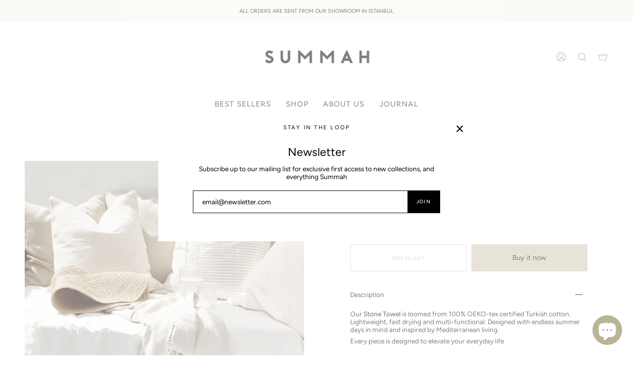

--- FILE ---
content_type: text/css
request_url: https://us.summah.co/cdn/shop/t/12/assets/font-settings.css?v=107785787476515807241759332474
body_size: 26
content:
@font-face{font-family:Figtree;font-weight:400;font-style:normal;font-display:swap;src:url(//us.summah.co/cdn/fonts/figtree/figtree_n4.3c0838aba1701047e60be6a99a1b0a40ce9b8419.woff2?h1=dXMuc3VtbWFoLmNv&h2=dXMtc3VtbWFoLmFjY291bnQubXlzaG9waWZ5LmNvbQ&hmac=0ed70dbb0d4960953733d3694102053cc95cdc92d8923d5b91e532b7a7f1e002) format("woff2"),url(//us.summah.co/cdn/fonts/figtree/figtree_n4.c0575d1db21fc3821f17fd6617d3dee552312137.woff?h1=dXMuc3VtbWFoLmNv&h2=dXMtc3VtbWFoLmFjY291bnQubXlzaG9waWZ5LmNvbQ&hmac=0b4b3f127f3479dcfdf8638e546cbd6aa8007b0119b7f06671f11a457646cc99) format("woff")}@font-face{font-family:Figtree;font-weight:400;font-style:normal;font-display:swap;src:url(//us.summah.co/cdn/fonts/figtree/figtree_n4.3c0838aba1701047e60be6a99a1b0a40ce9b8419.woff2?h1=dXMuc3VtbWFoLmNv&h2=dXMtc3VtbWFoLmFjY291bnQubXlzaG9waWZ5LmNvbQ&hmac=0ed70dbb0d4960953733d3694102053cc95cdc92d8923d5b91e532b7a7f1e002) format("woff2"),url(//us.summah.co/cdn/fonts/figtree/figtree_n4.c0575d1db21fc3821f17fd6617d3dee552312137.woff?h1=dXMuc3VtbWFoLmNv&h2=dXMtc3VtbWFoLmFjY291bnQubXlzaG9waWZ5LmNvbQ&hmac=0b4b3f127f3479dcfdf8638e546cbd6aa8007b0119b7f06671f11a457646cc99) format("woff")}@font-face{font-family:Figtree;font-weight:500;font-style:normal;font-display:swap;src:url(//us.summah.co/cdn/fonts/figtree/figtree_n5.3b6b7df38aa5986536945796e1f947445832047c.woff2?h1=dXMuc3VtbWFoLmNv&h2=dXMtc3VtbWFoLmFjY291bnQubXlzaG9waWZ5LmNvbQ&hmac=3009dc8ba187f19539bf50ed91948525fc27be3030b42e7c10675c481ff6c53b) format("woff2"),url(//us.summah.co/cdn/fonts/figtree/figtree_n5.f26bf6dcae278b0ed902605f6605fa3338e81dab.woff?h1=dXMuc3VtbWFoLmNv&h2=dXMtc3VtbWFoLmFjY291bnQubXlzaG9waWZ5LmNvbQ&hmac=bdd2b42c44ae5f9f13fe28225ac33af0ebae5393a2f906e5b60962fc46206c7c) format("woff")}@font-face{font-family:Figtree;font-weight:500;font-style:normal;font-display:swap;src:url(//us.summah.co/cdn/fonts/figtree/figtree_n5.3b6b7df38aa5986536945796e1f947445832047c.woff2?h1=dXMuc3VtbWFoLmNv&h2=dXMtc3VtbWFoLmFjY291bnQubXlzaG9waWZ5LmNvbQ&hmac=3009dc8ba187f19539bf50ed91948525fc27be3030b42e7c10675c481ff6c53b) format("woff2"),url(//us.summah.co/cdn/fonts/figtree/figtree_n5.f26bf6dcae278b0ed902605f6605fa3338e81dab.woff?h1=dXMuc3VtbWFoLmNv&h2=dXMtc3VtbWFoLmFjY291bnQubXlzaG9waWZ5LmNvbQ&hmac=bdd2b42c44ae5f9f13fe28225ac33af0ebae5393a2f906e5b60962fc46206c7c) format("woff")}@font-face{font-family:Figtree;font-weight:400;font-style:italic;font-display:swap;src:url(//us.summah.co/cdn/fonts/figtree/figtree_i4.89f7a4275c064845c304a4cf8a4a586060656db2.woff2?h1=dXMuc3VtbWFoLmNv&h2=dXMtc3VtbWFoLmFjY291bnQubXlzaG9waWZ5LmNvbQ&hmac=88433d31d3dce5c758bc79d2fadbfc7831da9e581c5749e3c05269250d771499) format("woff2"),url(//us.summah.co/cdn/fonts/figtree/figtree_i4.6f955aaaafc55a22ffc1f32ecf3756859a5ad3e2.woff?h1=dXMuc3VtbWFoLmNv&h2=dXMtc3VtbWFoLmFjY291bnQubXlzaG9waWZ5LmNvbQ&hmac=3e4b0dc3df5ed336d799dce862bf4b39c3c894cb928d3ec74462e36e5f8c75ef) format("woff")}@font-face{font-family:Figtree;font-weight:500;font-style:italic;font-display:swap;src:url(//us.summah.co/cdn/fonts/figtree/figtree_i5.969396f679a62854cf82dbf67acc5721e41351f0.woff2?h1=dXMuc3VtbWFoLmNv&h2=dXMtc3VtbWFoLmFjY291bnQubXlzaG9waWZ5LmNvbQ&hmac=4605649609c5640dfcc1eda2e78e7e425d2d652ea72b8dfca3f8e5109a3cd33e) format("woff2"),url(//us.summah.co/cdn/fonts/figtree/figtree_i5.93bc1cad6c73ca9815f9777c49176dfc9d2890dd.woff?h1=dXMuc3VtbWFoLmNv&h2=dXMtc3VtbWFoLmFjY291bnQubXlzaG9waWZ5LmNvbQ&hmac=553841281401b2238e84f00da0ca4f5d986870cc158c7b016ccb2673921ed2de) format("woff")}
/*# sourceMappingURL=/cdn/shop/t/12/assets/font-settings.css.map?v=107785787476515807241759332474 */
